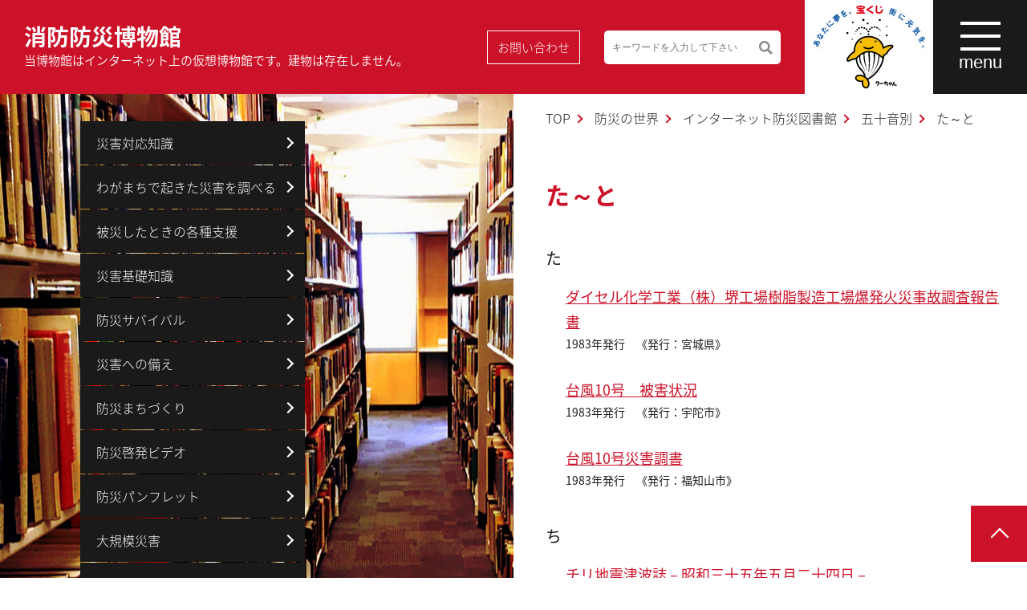

--- FILE ---
content_type: text/css
request_url: https://www.bousaihaku.com/assets/css/2024.css
body_size: 4666
content:



.my-town__title {
  font-size: 24px;
  font-weight: 600;
  margin-top: 20px;
}

.my-town__section01 img {
  width: 100%;
}

.my-town__section01-item-wrap {
  margin-top: 60px;
}

.my-town__section01-item {
  margin-top: 40px;
}

.my-town__section01-item h3 {
  font-size: 24px;
  font-weight: 600;
  color: #CC1228;
}

.my-town__section01-item ul {
  display: flex;
  flex-wrap: wrap;
  align-items: center;
  column-gap: 20px;
  margin-top: 10px;
}

.my-town__section01-item ul li {
  font-size: 16px;
  font-weight: 600;
}

.my-town-txt01 {
  margin-top: 10px;
  font-weight: 500;
}

.p-heading-title02 {
  margin-top: 30px;
  font-size: 20px;
  font-weight: 600;
}

.mv-town__single-nav {
  display: flex;
  flex-wrap: wrap;
  column-gap: 20px;
  row-gap: 20px;
  padding: 20px;
  border: 2px solid ;
}

.mv-town__single-nav a {
  display: block;
  padding: 5px 25px;
  background-color: #191919;
  color: white;
}

.my-town__section02 {
  margin-top: -40px;
}

.my-town__section02 h3 {
  font-size: 26px;
  font-weight: 600;
  padding-top: 60px;
}

.my-town__section02 h3:first-child {
  margin-top: 0;
}

.my-town__section02 h4 {
  color: #0066CC;
  font-size: 22px;
  font-weight: 600;
  margin-left: 25px;
  margin-top: 15px;
}

.my-town__section02 h5 {
  font-size: 16px;
  position: relative;
  padding-left: 15px;
  margin-top: 5px;
  margin-left: 23px;
}

.my-town__section02 h5:first-child {
  margin-top: 0;
}

.my-town__section02 h5 a {
  color: #CC1228;
  font-weight: 600;
}

.my-town__section02 h5::after {
  content: '・';
  position: absolute;
  top: 1px;
  left: 0;
  color: #CC1228;
  font-weight: 600;
}

.my-town__section02-item {
  margin-top: 15px;
  margin-left: 0;
}

.my-town__section02-item h5 {
  margin-left: 0;
}

.my-town__section02 h6 {
  font-size: 20px;
  font-weight: 600;
  margin-left: 23px;
  margin-top: 5px;
}

.my-town__section02-item h6 {
  margin-left: 0;
  margin-top: 0;
}

.my-town__section02 .my-town__section02-item p {
  margin-left: 0;
}

.my-town__section02 p {
  font-size: 16px;
  font-weight: 600;
  color: #CC1228;
  position: relative;
  padding-left: 15px;
  margin-left: 23px;
  margin-top: 5px;
}

.my-town__section02 p::after {
  content: '・';
  position: absolute;
  top: 1px;
  left: 0;
  color: #CC1228;
}

.my-town__section02 div {
  margin-left: 25px;
}

.my-town__section03 {
  padding-top: 100px;
}

html {
  scroll-padding-top: 120px !important;
}

.my-town__section03 h2 {
  font-size: 26px;
  font-weight: 600;
  padding: 14px 14px;
  background-color: rgb(206, 206, 206);
  border-top: 2px solid #333;
  border-bottom: 2px solid #333;
}

.my-town__section02-title {
  font-size: 26px;
  font-weight: 600;
  padding: 14px 14px;
  background-color: rgb(206, 206, 206);
  border-top: 2px solid #333;
  border-bottom: 2px solid #333;
}

.my-town__section03-item-wrap {
  /* margin-top: 30px; */
  /* padding-top: 30px; */
  margin-left: 0 !important;
}

/* .my-town__section03-item-wrap h3 {
  font-size: 20px;
  font-weight: 600;
} */

.my-town__section03-item {
  margin-top: 10px;
  margin-left: 0 !important;
}

.my-town__section03-item p {
  color: #CC1228;
  font-size: 16px;
  font-weight: 600;
  margin-top: 5px;
}

.my-town__section03-img {
  width: 100%;
  margin-top: 30px;
}

.p-heading__wrap {
  display: flex;
  align-items: center;
  justify-content: space-between;
}

.p-heading-txt {
  display: flex;
  align-items: center;
  column-gap: 6px;
  margin-top: 20px;
  margin-left: auto;
}

.p-heading-txt a {
  padding: 6px 32px 6px 16px;
  border: 1px solid #707070;
  border-radius: 14px;
  font-weight: bold;
  position: relative;
}

.p-heading-txt a::before { /* くの字の表示設定 */
  content: "";
  margin: auto;
  position: absolute;
  top: 15px;
  right: 10px;
  width: 8px;
  height: 8px;
  border-top: 3px solid #CC1228;
  border-right: 3px solid #CC1228;
  transform: rotate(135deg); /* 角度調整 */
}

.p-mytown__link {
  margin-top: 60px;
}

.p-mytown__link a {
  display: flex;
  align-items: center;
  justify-content: center;
  font-size: 18px;
  color: white;
  background-color: #CC1228;
  width: 460px;
  padding: 15px 0;
  border-radius: 10px;
}

.p-mytown__link02 {
  margin: 80px 0 30px;
  color: black;
  font-weight: bold;
  cursor: pointer;
  position: relative;
  width: fit-content;
  background-color: #cccc;
    z-index: 1;
    font-size: 18px;
    transition: .3s;
    padding: 10px 20px;
    border-radius: 10px;
}

.p-mytown__link02:hover {
  opacity: 0.7;
}

.p-article__img01 {
  width: 610px !important;
}

@media screen and (max-width: 767px) {
  .p-article__img01 {
    width: 100% !important;
  }

  .my-town__section01 {
    width: 100%;
  }

  .p-mytown__link a {
    width: 100%;
    font-size: 14px;
  }
}